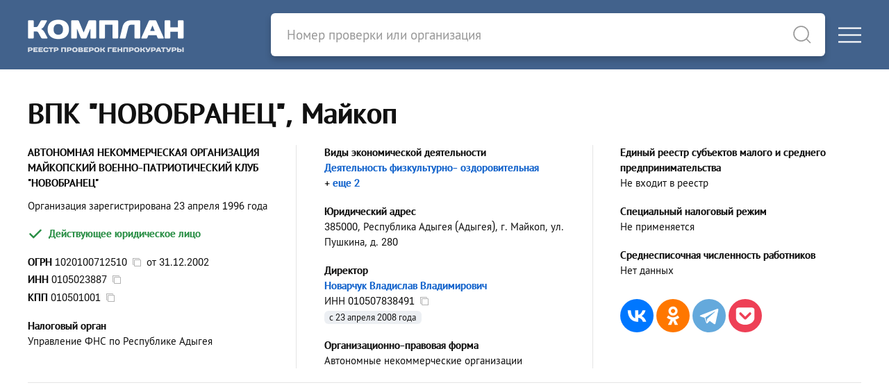

--- FILE ---
content_type: text/html; charset=utf-8
request_url: https://complan.pro/organization/1020100712510-vpk-novobranec
body_size: 6783
content:
<!DOCTYPE html>
<html lang="ru">
<head>
<meta http-equiv="Content-Type" content="text/html; charset=utf-8" />
<title>ВПК &quot;НОВОБРАНЕЦ&quot; - Майкоп - Директор - Новарчук Владислав Владимирович</title>

<link rel="canonical" href="https://complan.pro/organization/1020100712510-vpk-novobranec">

<meta name="viewport" content="width=device-width, user-scalable=yes, initial-scale=1.0, maximum-scale=5.0" />
<meta name="theme-color" content="#42628c" />
<meta name="description" content="ВПК &quot;НОВОБРАНЕЦ&quot; - ОГРН 1020100712510 от 31 декабря 2002 года - ИНН 0105023887 - КПП 010501001 - Директор - Новарчук Владислав Владимирович - Республика Адыгея (Адыгея), г. Майкоп, ул. Пушкина, д. 280" />
<meta name="keywords" content="впк новобранец, огрн 1020100712510, инн 0105023887, кпп 010501001, майкоп" />

<script>var cssf=false;var jsf=false;</script>
<link rel="stylesheet" href="https://complan.pro/cdn/default.css?v=010221" media="print" onload="this.media='all'; this.onload=null; cssf = true; if (cssf && jsf) {document.querySelector('body').style.visibility='visible'; document.querySelector('#loader').style.display='none'};">
<script onload="jsf = true; if (cssf && jsf) {document.querySelector('body').style.visibility='visible'; document.querySelector('#loader').style.display='none'};" src="https://complan.pro/cdn/default.js?v=010221" defer></script>

<style>body{visibility:hidden}#loader{visibility:visible;width:100px;height:100px;background-color:#42628c;position:absolute;top:0;bottom:0;left:0;right:0;margin:auto;-webkit-animation:sk-rotateplane 1.2s infinite ease-in-out;animation:sk-rotateplane 1.2s infinite ease-in-out}@-webkit-keyframes sk-rotateplane{0%{-webkit-transform:perspective(120px)}50%{-webkit-transform:perspective(120px) rotateY(180deg)}100%{-webkit-transform:perspective(120px) rotateY(180deg) rotateX(180deg)}}@keyframes sk-rotateplane{0%{transform:perspective(120px) rotateX(0) rotateY(0);-webkit-transform:perspective(120px) rotateX(0) rotateY(0)}50%{transform:perspective(120px) rotateX(-180.1deg) rotateY(0);-webkit-transform:perspective(120px) rotateX(-180.1deg) rotateY(0)}100%{transform:perspective(120px) rotateX(-180deg) rotateY(-179.9deg);-webkit-transform:perspective(120px) rotateX(-180deg) rotateY(-179.9deg)}}</style>

<link rel="icon" type="image/png" href="/icons/favicon-16x16.png" sizes="16x16">
<link rel="icon" type="image/png" href="/icons/favicon-32x32.png" sizes="32x32">
<link rel="apple-touch-icon" sizes="180x180" href="/icons/apple-touch-icon.png">
<link rel="apple-touch-icon-precomposed" sizes="180x180" href="/icons/apple-touch-icon.png">
<link rel="manifest" href="/icons/site.webmanifest">

<meta property="og:type" content="website">
<meta property="og:url" content="https://complan.pro//organization/1020100712510-vpk-novobranec">
<meta property="og:title" content="ВПК &quot;НОВОБРАНЕЦ&quot; - Майкоп - Директор - Новарчук Владислав Владимирович">
<meta property="og:description" content="ВПК &quot;НОВОБРАНЕЦ&quot; - ОГРН 1020100712510 от 31 декабря 2002 года - ИНН 0105023887 - КПП 010501001 - Директор - Новарчук Владислав Владимирович - Республика Адыгея (Адыгея), г. Майкоп, ул. Пушкина, д. 280">
<meta property="og:image" content="https://complan.pro/icons/apple-touch-icon.png">

<link rel="preconnect" href="https://yastatic.net/" crossorigin>
<link rel="preconnect" href="https://an.yandex.ru/" crossorigin>
<script>window.yaContextCb=window.yaContextCb||[]</script>
<script src="https://yandex.ru/ads/system/context.js" async></script>
    
<meta name="csrf-param" content="authenticity_token" />
<meta name="csrf-token" content="p-ABkp8_Uzs3jLVG6AkLtoKHC_eqc0SDgq7BCvSyzDE9Kaw9AM8aNoZ4rU58jdUxZ7WQm3meum3ysLEkrEIuwQ" />

<script>if ('serviceWorker' in navigator) { navigator.serviceWorker.register('/sw.js') }</script>

</head>

<body>
<div id="loader"></div>
<div class="logo-header">
<div class="uk-container uk-container-xlarge">
<div uk-grid class="uk-grid-collapse">
<div id="logo-block" class="uk-width-1 uk-width-auto@m">
<div uk-grid class="uk-grid-collapse">
<div id="logo">
<a rel="nofollow" href="/"><picture><source srcset="https://complan.pro/cdn/images/logo/complan.png" type="image/png" /><img width="225" height="100" alt="Реестр проверок Генпрокуратуры &quot;Комплан&quot;" src="https://complan.pro/cdn/images/logo/complan.png" /></picture></a>
</div>
<div class="menu-toggle-block uk-hidden@m uk-width-expand">
<div>
<a href="#" class="uk-navbar-toggle" uk-toggle="target: #offcanvas-main-nav"><div uk-icon="icon: menu"></div></a>
</div></div></div></div>

<div id="search-bar-block" class="uk-width-1 uk-width-expand@m">
<div uk-grid class="uk-grid-collapse">
<div id="search-bar" class="uk-width-expand">
<form class="uk-search uk-search-default" id="search-form" action="/search" method="get">
<a style="border-bottom: none" uk-search-icon class="uk-search-icon-flip" onclick="document.getElementById('search-form').submit();"></a>
<input autocomplete="off" id="search-input" class="uk-search-input" name="query" type="search" placeholder="Номер проверки или организация">
</form>
</div>
<div class="menu-toggle-block uk-visible@m">
<a href="#" class="uk-navbar-toggle" uk-toggle="target: #offcanvas-main-nav"><div uk-icon="icon: menu"></div></a>
</div></div></div></div></div></div>
<nav id="offcanvas-main-nav" uk-offcanvas="flip: true" class="uk-offcanvas"><div class="uk-offcanvas-bar">
<button class="uk-offcanvas-close" type="button" uk-close></button>
<ul class="uk-nav uk-nav-default">
<li><a href="/inspections/all">Проверки</a></li>
<li><a href="/organizations/all">Организации</a></li>
<li class="uk-nav-divider"></li>
<li><a rel="nofollow" href="/docs/legality">Правовая информация</a></li>
<li><a rel="nofollow" href="/docs/rules">Пользовательское соглашение</a></li>
<li><a rel="nofollow" href="/docs/privacy">Политика конфиденциальности</a></li>
<li class="uk-nav-divider"></li>
<li><a rel="nofollow" href="#contact-us" uk-toggle>Обратная связь</a></li>
</ul>
</div></nav>

<main id="content">

<article itemscope itemtype="http://schema.org/Organization">

<header class="uk-container uk-container-large pt-10 pb-10">
<h1 class="uk-h1" itemprop="name">ВПК &quot;НОВОБРАНЕЦ&quot;, Майкоп</h1>

<section class="uk-column-1 uk-column-1-2@m uk-column-1-3@l uk-column-divider">

<div class="avoid-column mb-4">
<div><strong class="uk-text-bold" itemprop="legalName">АВТОНОМНАЯ НЕКОММЕРЧЕСКАЯ ОРГАНИЗАЦИЯ МАЙКОПСКИЙ ВОЕННО-ПАТРИОТИЧЕСКИЙ КЛУБ &quot;НОВОБРАНЕЦ&quot;</strong></div>
</div>

<div class="avoid-column mb-2">
<div class="-mt-1">Организация зарегистрирована 23 апреля 1996 года</div>
</div>

<div class="avoid-column mb-5">
<span class="uk-text-success uk-text-bold -ml-1"><span class="text-icon-6px" uk-icon="icon: unicons-check; ratio: 1.25;"></span> Действующее юридическое лицо</span>
</div>

<div class="avoid-column mb-5">
<div class="mb-1"><span class="uk-text-bold">ОГРН</span> <strong id="copy-ogrn">1020100712510</strong>&nbsp;&nbsp;<span id="copy-ogrn-icon" onclick="copyToClipboard('copy-ogrn')" uk-tooltip="Копировать?" class="copy-icon" uk-icon="icon: copy"></span>&nbsp;&nbsp;от <span itemprop="foundingDate">31.12.2002</span></div>
<div class="mb-1"><span class="uk-text-bold">ИНН</span> <strong id="copy-inn" itemprop="taxID">0105023887</strong>&nbsp;&nbsp;<span id="copy-inn-icon" onclick="copyToClipboard('copy-inn')" uk-tooltip="Копировать?" class="copy-icon" uk-icon="icon: copy"></span></div>
<div class="mb-1"><span class="uk-text-bold">КПП</span> <span id="copy-kpp">010501001</span>&nbsp;&nbsp;<span id="copy-kpp-icon" onclick="copyToClipboard('copy-kpp')" uk-tooltip="Копировать?" class="copy-icon" uk-icon="icon: copy"></span></div>
</div>

<div class="avoid-column mb-5">
<div class="uk-text-bold">Налоговый орган</div>
<div>Управление ФНС по Республике Адыгея</div>
</div>

<div class="avoid-column mb-5">
<div class="uk-text-bold">Виды экономической деятельности</div>
<div><a title="ОКВЭД 96.04" href="/organizations/960400">Деятельность физкультурно- оздоровительная</a><span class="uk-text-nowrap"> + <a title="Дополнительные виды экономической деятельности" rel="nofollow" href="/organization/1020100712510/extra/activity">еще 2</a></span></div>

</div>

<div class="avoid-column mb-5">
<div class="uk-text-bold">Юридический адрес</div>
<div itemprop="address" itemscope itemtype="http://schema.org/PostalAddress"><strong>385000, Республика Адыгея (Адыгея), г. Майкоп, ул. Пушкина, д. 280</strong></div>
</div>

<div class="avoid-column mb-5" itemprop="member" itemscope itemtype="http://schema.org/OrganizationRole">
<div class="uk-text-bold" itemprop="roleName">Директор</div>

<div itemprop="member" itemscope itemtype="http://schema.org/Person">
<a itemprop="name" href="/individual/010507838491-novarchuk-vladislav-vladimirovich">Новарчук Владислав Владимирович</a><div>ИНН <span itemprop="taxID" id="copy-leader-inn">010507838491</span>&nbsp;&nbsp;<span id="copy-leader-inn-icon" onclick="copyToClipboard('copy-leader-inn')" uk-tooltip="Копировать?" class="copy-icon" uk-icon="icon: copy"></span></div>
</div>
<div class="record-date">с 23 апреля 2008 года</div>

</div>



<div class="avoid-column mb-5">
<div class="uk-text-bold">Организационно-правовая форма</div>
<div>Автономные некоммерческие организации</div>
</div>



<div class="avoid-column mb-5">
<div class="uk-text-bold">Единый реестр субъектов малого и среднего предпринимательства</div>
<div>Не входит в реестр</div>
</div>

<div class="avoid-column mb-5">
<div class="uk-text-bold">Специальный налоговый режим</div>
<div>Не применяется</div>
</div>

<div class="avoid-column mb-5">
<div class="uk-text-bold">Среднесписочная численность работников</div>
<div>Нет данных</div>
</div>

<div class="avoid-column mb-5">
<script src="https://yastatic.net/share2/share.js" defer></script>
<div class="mt-8 ya-share2" data-curtain data-size="l" data-shape="round" data-services="vkontakte,odnoklassniki,facebook,telegram,pocket"></div>
</div>

</section>


<hr />

<div id="yandex_rtb_R-A-757864-1" style="min-height: 274.4px; padding: 0.35rem 0 0.35rem 0"></div>
<script>window.yaContextCb.push(()=>{
  Ya.Context.AdvManager.render({
    renderTo: 'yandex_rtb_R-A-757864-1',
    blockId: 'R-A-757864-1'
  })
})</script>


<hr />

<section>

<div class="-ml-1 uk-text-bold uk-text-success"><span class="text-icon-6px" uk-icon="icon: unicons-check; ratio: 1.25"></span> Организация зарегистрирована 30 лет назад</div>





<div class="-ml-1 uk-text-bold uk-text-success"><span class="text-icon-6px" uk-icon="icon: unicons-check; ratio: 1.25"></span> В составе исполнительных органов нет дисквалифицированных лиц</div>


<div class="-ml-1 uk-text-bold uk-text-success"><span class="text-icon-6px" uk-icon="icon: unicons-check; ratio: 1.25"></span> Нет массовых руководителей</div>


<div class="-ml-1 uk-text-bold uk-text-success"><span class="text-icon-6px" uk-icon="icon: unicons-check; ratio: 1.25"></span> Нет массовых учредителей</div>


</section>


</header>

<div style="background: var(--grey-2)">

<div class="uk-container uk-container-large pt-10 pb-10">

<div class="uk-column-1 uk-column-1-2@m column-gap-30px pt-0 pb-8">

<!-- Контакты -->

<section class="column-data-block">



<h2 class="header">Телефоны</h2><br>

<table class="uk-table data-table">
<tr><td class="uk-width-expand">
<strong><a itemprop="telephone" class="black-link" href="tel:+79184497007">+79184497007</a></strong>
</td></tr>
</table>




</section>

<!-- Финансовая отчетность -->

<section class="column-data-block">

<h2 class="header"><a rel="nofollow" href="/organization/1020100712510/extra/finances">Финансовая отчетность</a></h2><br>

<div class="mb-6">
<div class="uk-text-bold mt-2">Выручка за 2018&ndash;2024 годы</div>
<div id="revenue-chart" class="ct-octave -mt-3 -ml-2"></div>
</div>

<div class="mb-2"><strong class="uk-text-bold">Финансовые показатели ВПК &quot;НОВОБРАНЕЦ&quot; за 2024 год</strong></div>

<table class="uk-table uk-table-small">
<tr>
<td class="">Выручка</td>
<td><span class="uk-text-muted">0 </span></td>
</tr>
<tr>
<td class="uk-width-1-3">Прибыль</td>
<td class="uk-width-1-3"><span class="uk-text-muted">0 </span></td>
</tr>
<tr>
<td>Активы</td>
<td><span class="uk-text-muted">0 </span></td>
</tr>
<tr>
<td>Капитал</td>
<td><span class="uk-text-muted">0 </span></td>
</tr>
</table>

<div class="pt-4"><a rel="nofollow" href="/organization/1020100712510/extra/finances">Полная отчетность и финансовый анализ</a></div>

</section>

<section class="column-data-block">

<div id="yandex_rtb_R-A-757864-3" style="min-height: 274.4px; padding: 0.35rem 0 0.35rem 0"></div>
<script>window.yaContextCb.push(()=>{
  Ya.Context.AdvManager.render({
    renderTo: 'yandex_rtb_R-A-757864-3',
    blockId: 'R-A-757864-3'
  })
})</script>

    
</section>


<!-- Учредители -->

<section class="column-data-block">

<h2 class="header">Учредители</h2><br>
<p class="mt-2 mb-0">Нет сведений об учредителях ВПК &quot;НОВОБРАНЕЦ&quot;</p>

</section>

<!-- Связи -->

<section class="column-data-block">

<h2 class="header"><a rel="nofollow" href="/organization/1020100712510/extra/relations">Связи</a></h2><br>
<ul uk-tab="connect: #relations-switcher; animation: uk-animation-fade" class="mt-3">




<li><a href="#">Связи через руководителя (1)</a></li>

</ul>

<div class="uk-switcher" id="relations-switcher">





<div>
<p class="uk-text-bold mt-4 mb-1">1 организация, связанная через руководителя ВПК &quot;НОВОБРАНЕЦ&quot;</p>

<table class="uk-table data-table">
<tr><td class="count">1.</td><td>
<a href="/organization/1070105000360-mku-mkc" title="МУНИЦИПАЛЬНОЕ КАЗЕННОЕ УЧРЕЖДЕНИЕ &quot;МОЛОДЕЖНЫЙ КООРДИНАЦИОННЫЙ ЦЕНТР&quot; - г. Майкоп">МКУ &quot;МКЦ&quot;</a>

<br>Деятельность учреждений культуры и искусства









<br>Руководитель &mdash; <a rel="nofollow" href="/individual/010507838491-novarchuk-vladislav-vladimirovich">Новарчук Владислав Владимирович</a>


</td></tr>
</table>

</div>


</div>

</section>

<!-- Правопредшественники и правопреемники -->


<!-- Филиалы и представительства -->


<!-- Лицензии -->

<section class="column-data-block">

<h2 class="header">Лицензии</h2><br>
<p class="mt-2 mb-0">Нет сведений о лицензиях, полученных этой организацией</p>

</section>

<!-- Проверки -->

<section class="column-data-block">

<h2 class="header">Проверки</h2><br>
<p class="mt-2 mb-0">Нет сведений о проверках в отношении этой организации</p>

</section>


<!-- Хронология -->

<section class="column-data-block">
<h2 class="header"><a rel="nofollow" href="/organization/1020100712510/extra/chronology">Хронология</a></h2><br>
<table class="uk-table data-table">

<tr><td class="pt-2">
<span class="uk-text-large">...</span>
</td></tr>

<tr><td>

<div class="event-date">31 декабря 2002 года</div>
<div class="event-content">

<span class="uk-text-bold uk-text-success">Присвоен ОГРН 1020100712510</span>
</div>

</td></tr>
<tr><td>

<div class="event-date">23 сентября 2015 года</div>
<div class="event-content">
Организационно-правовая форма юридического лица изменена с <span class="uk-text-bold">АВТОНОМНАЯ НЕКОММЕРЧЕСКАЯ ОРГАНИЗАЦИЯ</span> на <span class="uk-text-bold">АВТОНОМНЫЕ НЕКОММЕРЧЕСКИЕ ОРГАНИЗАЦИИ</span>
</div>

</td></tr>
<tr><td>

<div class="event-date">21 октября 2021 года</div>
<div class="event-content">
Изменения в составе учредителей

<br>&nbsp;&nbsp;- <a rel="nofollow" href="/individual/010507838491-novarchuk-vladislav-vladimirovich">Новарчук Владислав Владимирович</a>





</div>

</td></tr>
<tr><td>

<div class="event-date">17 сентября 2022 года</div>
<div class="event-content">Сокращенное наименование юридического лица изменено с <span class="uk-text-bold">ВПК &quot;НОВОБРАНЕЦ&quot;</span> на <span class="uk-text-bold"></span></div>

</td></tr>
<tr><td>

<div class="event-date">26 мая 2023 года</div>
<div class="event-content">
Юридический адрес изменен с <span class="uk-text-bold">385000, республика Адыгея, г. Майкоп, ул. Пушкина, д. 280</span> на <span class="uk-text-bold">385000, Республика Адыгея (Адыгея), г. Майкоп, ул. Пушкина, д. 280</span></div>

</td></tr>
</table>

<div class="pt-4"><a rel="nofollow" href="/organization/1020100712510/extra/chronology">Все изменения (6)</a></div>

</section>


<!-- Описание -->

<section class="column-data-block" itemprop="description">
<p>Согласно данным ЕГРЮЛ, организация ВПК &quot;НОВОБРАНЕЦ&quot; &mdash; или АВТОНОМНАЯ НЕКОММЕРЧЕСКАЯ ОРГАНИЗАЦИЯ МАЙКОПСКИЙ ВОЕННО-ПАТРИОТИЧЕСКИЙ КЛУБ &quot;НОВОБРАНЕЦ&quot; &mdash;  зарегистрирована 23 апреля 1996 года по адресу 385000, Республика Адыгея (Адыгея), г. Майкоп, ул. Пушкина, д. 280. Налоговый орган &mdash; Управление Федеральной налоговой службы по Республике Адыгея.</p>

<p>Реквизиты юридического лица &mdash; <strong>ОГРН 1020100712510</strong>, <strong>ИНН 0105023887</strong>, <strong>КПП 010501001</strong>. Организационно-правовой формой является &quot;Автономные некоммерческие организации&quot;. </p>

<p>Основным видом <strong>деятельности ВПК &quot;НОВОБРАНЕЦ&quot;</strong> является &quot;Деятельность физкультурно- оздоровительная&quot;. Организация также зарегистрирована в таких категориях ОКВЭД как &quot;Деятельность библиотек и архивов&quot;, &quot;Деятельность зрелищно-развлекательная прочая, не включенная в другие группировки&quot;. </p>


<p>Директор &mdash; <strong>Новарчук Владислав Владимирович</strong>. Сведения об учредителях отсутствуют.</p>

<p class="mb-0">На 24 января 2026 года юридическое лицо является действующим.</p>
</section>

<!-- Конкуренты -->

<aside class="column-data-block">

<h3 class="header">Конкуренты</h3><br>
<table class="uk-table data-table">
<tr><td class="count">1.</td><td>
<a title="ОБЩЕСТВО С ОГРАНИЧЕННОЙ ОТВЕТСТВЕННОСТЬЮ &quot;ЧЕМПИОН&quot;" href="/organization/1160105051061-chempion">Компания &quot;ЧЕМПИОН&quot;</a>
<br />Республика Адыгея (Адыгея), Тахтамукайский район, пгт Яблоновский, ул. Тургеневское Шоссе, д. 1Д, корп. 3, кв. 50
</td></tr>
<tr><td class="count">2.</td><td>
<a title="ОБЩЕСТВО С ОГРАНИЧЕННОЙ ОТВЕТСТВЕННОСТЬЮ &quot;РИМСКИЕ КАНИКУЛЫ&quot;" href="/organization/1120105002874-rimskie-kanikuly">Компания &quot;РИМСКИЕ КАНИКУЛЫ&quot;</a>
<br />Республика Адыгея (Адыгея), Майкопский район, п. Тульский, ул. Промышленная, д. 3А
</td></tr>
<tr><td class="count">3.</td><td>
<a title="МУНИЦИПАЛЬНОЕ АВТОНОМНОЕ УЧРЕЖДЕНИЕ &quot;БАННЫЙ КОМПЛЕКС&quot; МУНИЦИПАЛЬНОГО ОБРАЗОВАНИЯ &quot;ГОРОД МАЙКОП&quot;" href="/organization/1240100002801-mau-banny-kompleks">МАУ &quot;БАННЫЙ КОМПЛЕКС&quot;</a>
<br />Республика Адыгея (Адыгея), г. Майкоп, ул. Патриса Лумумбы, д. 88
</td></tr>
<tr><td class="count">4.</td><td>
<a title="АВТОНОМНОЕ УЧРЕЖДЕНИЕ &quot;СПОРТИВНО-ОЗДОРОВИТЕЛЬНЫЙ ЦЕНТР &quot;МАЙКОП&quot; МУНИЦИПАЛЬНОГО ОБРАЗОВАНИЯ &quot;ГОРОД МАЙКОП&quot;" href="/organization/1090100000275">МАУ &quot;СПОРТИВНО-ОЗДОРОВИТЕЛЬНЫЙ ЦЕНТР &quot;МАЙКОП&quot;</a>
<br />Республика Адыгея (Адыгея), г. Майкоп, ул. Краснооктябрьская, д. 21, кв. 219
</td></tr>
<tr><td class="count">5.</td><td>
<a title="ОБЩЕСТВЕННАЯ ОРГАНИЗАЦИЯ РЕСПУБЛИКИ АДЫГЕЯ &quot;ФЕДЕРАЦИЯ КИОКУСИНКАЙ&quot;" href="/organization/1080100000056-oo-ra-federaciya-kiokusinkay">ОО РА &quot;ФЕДЕРАЦИЯ КИОКУСИНКАЙ&quot;</a>
<br />Республика Адыгея (Адыгея), Майкопский район, п. Каменномостский, ул. К. Маркса, д. 13
</td></tr>
<tr><td class="count">6.</td><td>
<a title="ОБЩЕСТВО С ОГРАНИЧЕННОЙ ОТВЕТСТВЕННОСТЬЮ &quot;АЛЕКС&quot;" href="/organization/1050100561851-aleks">Компания &quot;АЛЕКС&quot;</a>
<br />Республика Адыгея (Адыгея), г. Майкоп, ул. Шовгенова, д. 24
</td></tr>
<tr><td class="count">7.</td><td>
<a title="ОБЩЕСТВО С ОГРАНИЧЕННОЙ ОТВЕТСТВЕННОСТЬЮ &quot;МАССАЖИСТ-ЮГ&quot;" href="/organization/1220100000658-massazhist-yug">Компания &quot;МАССАЖИСТ-ЮГ&quot;</a>
<br />Республика Адыгея (Адыгея) , пгт. Яблоновский, проезд Кочубея 2-Й, д. 10
</td></tr>
</table>




</aside>

</div>
</div>
</div>

</article>

<script type="application/ld+json">
{
  "@context": "https://schema.org",
  "@type": "BreadcrumbList",
  "itemListElement": [{
    "@type": "ListItem",
    "position": 1,
    "name": "Организации",
    "item": "https://complan.pro/organizations/all"
  },{
    "@type": "ListItem",
    "position": 2,
    "name": "Деятельность по предоставлению прочих персональных услуг",
    "item": "https://complan.pro/organizations/960000"
  },{
    "@type": "ListItem",
    "position": 3,
    "name": "Деятельность физкультурно- оздоровительная",
    "item": "https://complan.pro/organizations/960400"
  },{
    "@type": "ListItem",
    "position": 4,
    "name": "ВПК &quot;НОВОБРАНЕЦ&quot;",
    "item": "https://complan.pro/organization/1020100712510-vpk-novobranec"
  }]
}
</script>

<script>

document.addEventListener("DOMContentLoaded", async function() {


function money_format(e) {return result=Math.abs(Number(e))>=1e12?Math.abs(Number(e))/1e12+" трлн руб.":Math.abs(Number(e))>=1e9?Math.abs(Number(e))/1e9+" млрд руб.":Math.abs(Number(e))>=1e6?Math.abs(Number(e))/1e6+" млн руб.":Math.abs(Number(e))>=1e3?Math.abs(Number(e))/1e3+" тыс. руб.":Math.abs(Number(e)),e<0?"-"+result:result}

await new Promise(r=>setTimeout(r,250));



new Chartist.Line('#revenue-chart', {
    labels: ['2018', '2019', '2020', '2021', '2022', '2023', '2024'],
    series: [
        ['0', '0', '0', '0', '0', '0', '0'],
    ]
}, {
    fullWidth: !1,
    axisX: {
        position: 'start'
    },
    axisY: {
        scaleMinSpace: 40,
        position: 'end',
        offset: 90,
        labelInterpolationFnc: function(value) {
            return money_format(value)
        },
    },
    lineSmooth: Chartist.Interpolation.monotoneCubic({
        fillHoles: !0,
    })
});


});

</script>
</main>

<footer id="footer" class="uk-section pt-10 pb-10">
<div class="uk-container uk-container-large">
<div class="uk-child-width-expand@s uk-grid-medium" uk-grid>
<div class="uk-width-1 uk-width-2-5@s">
<div><a class="dark-link" rel="nofollow" href="/docs/legality">Правовые основания размещения информации</a></div>
<div><a class="dark-link" rel="nofollow" href="/docs/rules">Пользовательское соглашение</a></div>
<div><a class="dark-link" rel="nofollow" href="/docs/privacy">Политика конфиденциальности</a></div></div>
<div class="uk-width-1 uk-width-3-5@s">
<div class="mb-2">&copy; 2019&ndash;2025 Реестр проверок Генпрокуратуры &quot;Комплан&quot;</div>
<div><a class="pseudo-link" rel="nofollow" href="#contact-us" uk-toggle>Обратная связь</a></div>
<div id="contact-us" class="uk-flex-top" uk-modal>
<div class="uk-modal-dialog uk-margin-auto-vertical">
<button class="uk-modal-close-default" type="button" uk-close></button>
<div class="uk-modal-body">
<div class="uk-h3">Обратная связь</div>
<blockquote class="warning">
Внимание! Данный веб-сайт никак не связан ни с одной организацией, представленной здесь
</blockquote>
<p>Если ваш запрос касается правомерности размещения сведений о юридических и физических лицах &mdash; пожалуйста, сперва ознакомьтесь с <a rel="nofollow" href="/docs/legality">правовыми основаниями размещения информации</a></p>
<hr class="mt-8">
<div class="mt-8 mb-2"><center><a rel="nofollow" href="/contact-us">Отправить сообщение</a></center></div>
</div></div></div></div></div></div>
</footer>
<script type="text/javascript" > (function(m,e,t,r,i,k,a){m[i]=m[i]||function(){(m[i].a=m[i].a||[]).push(arguments)}; m[i].l=1*new Date();k=e.createElement(t),a=e.getElementsByTagName(t)[0],k.async=1,k.src=r,a.parentNode.insertBefore(k,a)}) (window, document, "script", "https://mc.yandex.ru/metrika/tag.js", "ym"); ym(73995892, "init", { clickmap:true, trackLinks:true, accurateTrackBounce:true }); </script> <noscript><div><img src="https://mc.yandex.ru/watch/73995892" style="position:absolute; left:-9999px;" alt="" /></div></noscript>
</body>
</html>